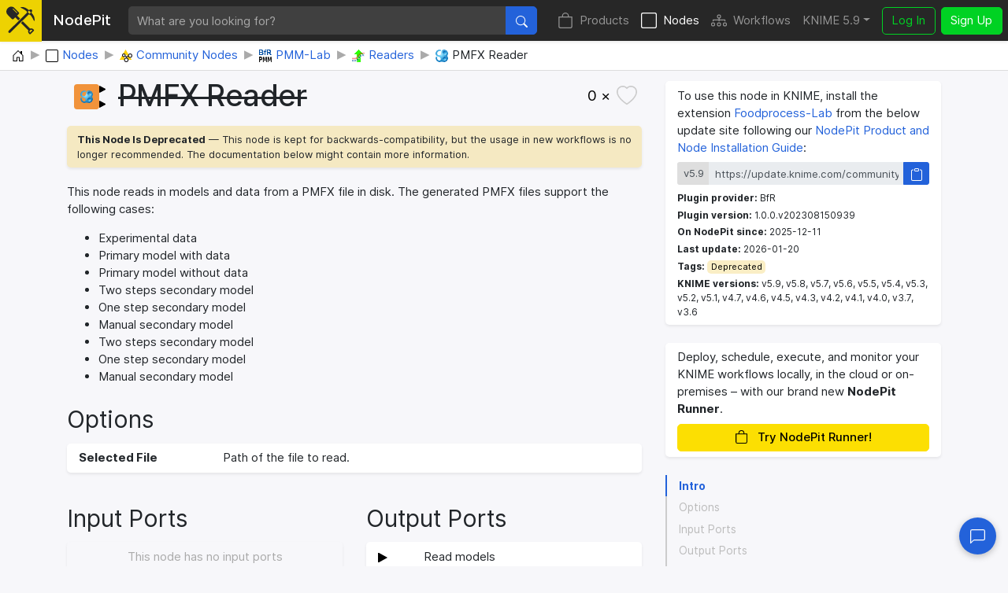

--- FILE ---
content_type: text/html; charset=utf-8
request_url: https://nodepit.com/node/de.bund.bfr.knime.pmm.pmfreader.PMFXReaderNodeFactory
body_size: 11517
content:
<!DOCTYPE html><html lang="en"><head><title>PMFX Reader — NodePit</title><link rel="stylesheet" href="/main.e559aa5f8430b25df749.css"><meta name="viewport" content="width=device-width, initial-scale=1"><meta name="description" content="This node reads in models from a PMFX file."><meta name="keywords" content="node,PMFX Reader,Community Nodes,PMM-Lab,Readers,Node extensions for KNIME Workbench,BfR"><meta property="og:title" content="PMFX Reader — NodePit"><meta property="og:description" content="This node reads in models from a PMFX file."><meta property="og:type" content="website"><meta property="og:url" content="https://nodepit.com/node/de.bund.bfr.knime.pmm.pmfreader.PMFXReaderNodeFactory"><meta property="og:image" content="https://nodepit.com/images/5.9/nodes/de.bund.bfr.knime.pmm.pmfreader.PMFXReaderNodeFactory/og-image.png"><meta property="og:site_name" content="NodePit"><meta name="twitter:card" content="summary"><meta name="twitter:site" content="@NodePit"><meta name="twitter:title" content="PMFX Reader — NodePit"><meta name="twitter:description" content="This node reads in models from a PMFX file."><meta name="twitter:image" content="https://nodepit.com/images/5.9/nodes/de.bund.bfr.knime.pmm.pmfreader.PMFXReaderNodeFactory/og-image.png"><link rel="shortcut icon" href="/favicon.ico"><link rel="apple-touch-icon" sizes="192x192" href="/nodepit-touch-192.dfd8cc9dc97f0f89142f.png"><meta name="apple-mobile-web-app-capable" content="yes"><meta name="apple-mobile-web-app-status-bar-style" content="black"><link rel="manifest" href="/manifest.webmanifest"><meta name="theme-color" content="#fcdf02"><link rel="search" type="application/opensearchdescription+xml" href="/opensearch.xml" title="NodePit search"><link rel="alternate" type="application/rss+xml" title="Changelog: All Products" href="/product/feed.xml"><meta property="og:image:width" content="256"><meta property="og:image:height" content="256"></head><body data-spy="scroll" data-target="#section-nav" data-offset="150"><div id="wrapper"><nav class="navbar navbar-expand-lg navbar-dark fixed-top shadow-sm with-search" id="navbar"><a class="navbar-brand" href="/"><div class="logo" id="loading"><svg width="100%" height="100%" viewBox="0 0 250 245" version="1.1" xmlns="http://www.w3.org/2000/svg" xmlns:xlink="http://www.w3.org/1999/xlink" xml:space="preserve" style="fill-rule:evenodd;clip-rule:evenodd;stroke-linejoin:round;stroke-miterlimit:2;"><g><g><path d="M20.914,214.158l-0.007,-0.007l109.26,-108.464l53.392,-53.697l-1.834,-1.838c-0.614,-0.611 -0.92,-1.222 -0.92,-2.141c0,-0.916 0.306,-1.53 0.92,-2.141l0.916,-0.919c-22.338,-21.419 -54.162,-34.271 -54.468,-34.271c-1.224,-0.613 -1.836,-1.836 -1.836,-3.06c0,-1.224 0.916,-2.449 2.142,-2.754c12.545,-3.06 40.699,-1.53 68.85,25.704l1.53,-1.53c1.224,-1.225 3.06,-1.225 4.285,0l1.529,1.53l2.448,-2.448c2.448,-2.449 5.508,-3.672 8.874,-3.672c3.366,0 6.426,1.223 8.873,3.672c2.45,2.448 3.673,5.507 3.673,8.873c0,3.367 -1.223,6.428 -3.673,8.875l-2.447,2.447l1.53,1.53c0.612,0.614 0.917,1.224 0.917,2.141c0,0.918 -0.305,1.531 -0.917,2.143l-1.225,1.226c27.541,28.152 29.378,56.916 26.011,69.461c-0.305,1.224 -1.53,2.144 -2.754,2.144l-0.307,0c-1.223,0 -2.142,-0.615 -2.753,-1.839c0,-0.305 -12.851,-32.741 -34.884,-55.079l-1.225,1.224c-0.611,0.611 -1.528,0.919 -2.141,0.919c-0.612,0 -1.529,-0.308 -2.142,-0.919l-3.672,-3.366l-53.084,53.084l-14.104,13.827l-95.157,94.948l-0.035,-0.035c-4.296,4.296 -11.271,4.296 -15.567,0c-4.296,-4.295 -4.296,-11.271 0,-15.566l0.002,-0.002Zm180.095,-178.633l16.523,16.525l-12.853,12.851l-16.524,-16.524l12.854,-12.852Z"/><path d="M79.181,95.226l-14.826,14.626c-4.043,4.047 -10.644,4.047 -14.687,0l-37.027,-37.026c-32.384,-31.182 5.024,-85.904 46.244,-69.08c5.085,2.075 9.849,5.219 13.733,9.102l37.025,37.64c3.978,3.977 3.978,10.71 0,14.689l-14.746,14.546l26.657,26.515l-15.666,15.551l-26.707,-26.563Zm-16.462,-76.404c-1.224,-1.223 -3.061,-1.223 -4.285,0c-1.222,1.225 -1.222,3.06 0,4.283l33.048,33.356c0.614,0.613 1.53,0.918 2.144,0.918c0.61,0 1.528,-0.305 2.141,-0.918c1.224,-1.225 1.224,-3.06 0,-4.283l-33.048,-33.356Z" style="fill-rule:nonzero;"/><path d="M210.422,194.629c3.048,-1.343 6.367,-2.108 9.809,-2.108l0.613,0.007l0.611,0.021c6.091,0.278 11.708,2.643 16.101,7.034l5.356,5.356c2.347,2.347 2.347,6.154 0,8.502l-29.685,29.684c-1.128,1.128 -2.657,1.761 -4.251,1.761c-1.595,0 -3.124,-0.634 -4.251,-1.761c0,0 -5.354,-5.355 -5.353,-5.354c-4.69,-4.688 -7.065,-10.764 -7.065,-17.324c0,-3.698 0.754,-7.241 2.25,-10.467l-65.195,-64.843l6.319,-6.305l9.389,-9.204l65.352,65.001Zm9.809,9.916c-3.396,0 -6.523,1.511 -8.965,3.68l-3.395,3.399c-2.383,2.38 -3.54,5.488 -3.54,8.823c0,3.333 1.159,6.439 3.541,8.821l1.105,1.104l21.182,-21.182l-1.103,-1.104c-2.233,-2.232 -5.105,-3.392 -8.203,-3.528l-0.622,-0.013Z"/></g></g></svg>
<div class="spinner spinner-border text-dark" role="status"><span class="sr-only">Loading …</span></div></div><span class="label d-none d-lg-inline mr-sm-4">NodePit</span></a><form class="search-form mr-3" method="get" action="/"><div class="input-group"><input class="form-control form-control no-glow query" id="query" type="text" placeholder="What are you looking for?" name="q" value="" autocomplete="off" accesskey="s" required="required"/><div class="input-group-append"><button class="btn btn-primary" id="search-button" type="submit"><svg xmlns="http://www.w3.org/2000/svg" width="16" height="16" fill="currentColor" class="bi bi-search" viewBox="0 0 16 16">
  <path d="M11.742 10.344a6.5 6.5 0 1 0-1.397 1.398h-.001c.03.04.062.078.098.115l3.85 3.85a1 1 0 0 0 1.415-1.414l-3.85-3.85a1.007 1.007 0 0 0-.115-.1zM12 6.5a5.5 5.5 0 1 1-11 0 5.5 5.5 0 0 1 11 0z"/>
</svg></button></div></div></form><button class="navbar-toggler" id="navbar-button" type="button" data-toggle="collapse" data-target="#navbar-toggler" aria-controls="navbar-toggler" aria-expanded="false" aria-label="Toggle navigation"><span class="navbar-toggler-icon"></span></button><div class="collapse navbar-collapse" id="navbar-toggler"><ul class="navbar-nav ml-auto sections"><li class="nav-item"><a class="nav-link" href="/product" accesskey="p"><span class="icon"><svg xmlns="http://www.w3.org/2000/svg" width="16" height="16" fill="currentColor" class="bi bi-bag" viewBox="0 0 16 16">
  <path d="M8 1a2.5 2.5 0 0 1 2.5 2.5V4h-5v-.5A2.5 2.5 0 0 1 8 1zm3.5 3v-.5a3.5 3.5 0 1 0-7 0V4H1v10a2 2 0 0 0 2 2h10a2 2 0 0 0 2-2V4h-3.5zM2 5h12v9a1 1 0 0 1-1 1H3a1 1 0 0 1-1-1V5z"/>
</svg></span>Products</a></li><li class="nav-item active"><a class="nav-link" href="/category/" accesskey="n"><span class="icon"><svg xmlns="http://www.w3.org/2000/svg" width="16" height="16" fill="currentColor" class="bi bi-square" viewBox="0 0 16 16">
  <path d="M14 1a1 1 0 0 1 1 1v12a1 1 0 0 1-1 1H2a1 1 0 0 1-1-1V2a1 1 0 0 1 1-1h12zM2 0a2 2 0 0 0-2 2v12a2 2 0 0 0 2 2h12a2 2 0 0 0 2-2V2a2 2 0 0 0-2-2H2z"/>
</svg></span>Nodes</a></li><li class="nav-item"><a class="nav-link" href="/server/" accesskey="w"><span class="icon"><svg xmlns="http://www.w3.org/2000/svg" width="16" height="16" fill="currentColor" class="bi bi-diagram-3" viewBox="0 0 16 16">
  <path fill-rule="evenodd" d="M6 3.5A1.5 1.5 0 0 1 7.5 2h1A1.5 1.5 0 0 1 10 3.5v1A1.5 1.5 0 0 1 8.5 6v1H14a.5.5 0 0 1 .5.5v1a.5.5 0 0 1-1 0V8h-5v.5a.5.5 0 0 1-1 0V8h-5v.5a.5.5 0 0 1-1 0v-1A.5.5 0 0 1 2 7h5.5V6A1.5 1.5 0 0 1 6 4.5v-1zM8.5 5a.5.5 0 0 0 .5-.5v-1a.5.5 0 0 0-.5-.5h-1a.5.5 0 0 0-.5.5v1a.5.5 0 0 0 .5.5h1zM0 11.5A1.5 1.5 0 0 1 1.5 10h1A1.5 1.5 0 0 1 4 11.5v1A1.5 1.5 0 0 1 2.5 14h-1A1.5 1.5 0 0 1 0 12.5v-1zm1.5-.5a.5.5 0 0 0-.5.5v1a.5.5 0 0 0 .5.5h1a.5.5 0 0 0 .5-.5v-1a.5.5 0 0 0-.5-.5h-1zm4.5.5A1.5 1.5 0 0 1 7.5 10h1a1.5 1.5 0 0 1 1.5 1.5v1A1.5 1.5 0 0 1 8.5 14h-1A1.5 1.5 0 0 1 6 12.5v-1zm1.5-.5a.5.5 0 0 0-.5.5v1a.5.5 0 0 0 .5.5h1a.5.5 0 0 0 .5-.5v-1a.5.5 0 0 0-.5-.5h-1zm4.5.5a1.5 1.5 0 0 1 1.5-1.5h1a1.5 1.5 0 0 1 1.5 1.5v1a1.5 1.5 0 0 1-1.5 1.5h-1a1.5 1.5 0 0 1-1.5-1.5v-1zm1.5-.5a.5.5 0 0 0-.5.5v1a.5.5 0 0 0 .5.5h1a.5.5 0 0 0 .5-.5v-1a.5.5 0 0 0-.5-.5h-1z"/>
</svg></span>Workflows</a></li></ul><ul class="navbar-nav mr-sm-2 versions"><li class="nav-item dropdown" id="versions"><a class="nav-link dropdown-toggle" href="#" data-toggle="dropdown" aria-haspopup="true" aria-expanded="false" title="Select your KNIME version">KNIME 5.9</a><div class="dropdown-menu dropdown-menu-right" aria-labelledby="versions"><a class="dropdown-item disabled text-muted small">KNIME 5</a><a class="dropdown-item version d-flex justify-content-between align-items-center active" href="#" data-version="5.9">5.9</a><a class="dropdown-item version d-flex justify-content-between align-items-center" href="#" data-version="5.8">5.8<span class="badge badge-pill badge-notification">LTS</span></a><a class="dropdown-item version d-flex justify-content-between align-items-center" href="#" data-version="5.7">5.7</a><a class="dropdown-item version d-flex justify-content-between align-items-center" href="#" data-version="5.6">5.6</a><a class="dropdown-item version d-flex justify-content-between align-items-center" href="#" data-version="5.5">5.5<span class="badge badge-pill badge-notification">LTS</span></a><a class="dropdown-item version d-flex justify-content-between align-items-center" href="#" data-version="5.4">5.4</a><a class="dropdown-item version d-flex justify-content-between align-items-center" href="#" data-version="5.3">5.3</a><a class="dropdown-item version d-flex justify-content-between align-items-center" href="#" data-version="5.2">5.2</a><a class="dropdown-item version d-flex justify-content-between align-items-center" href="#" data-version="5.1">5.1</a><a class="dropdown-item version d-flex justify-content-between align-items-center" href="#" data-version="5.0">5.0</a><div class="dropdown-divider"></div><a class="dropdown-item disabled text-muted small">KNIME 4</a><a class="dropdown-item version d-flex justify-content-between align-items-center" href="#" data-version="4.7">4.7</a><a class="dropdown-item version d-flex justify-content-between align-items-center" href="#" data-version="4.6">4.6</a><a class="dropdown-item version d-flex justify-content-between align-items-center" href="#" data-version="4.5">4.5</a><a class="dropdown-item version d-flex justify-content-between align-items-center" href="#" data-version="4.4">4.4</a><a class="dropdown-item version d-flex justify-content-between align-items-center" href="#" data-version="4.3">4.3</a><a class="dropdown-item version d-flex justify-content-between align-items-center" href="#" data-version="4.2">4.2</a><a class="dropdown-item version d-flex justify-content-between align-items-center" href="#" data-version="4.1">4.1</a><a class="dropdown-item version d-flex justify-content-between align-items-center" href="#" data-version="4.0">4.0</a><div class="dropdown-divider"></div><a class="dropdown-item disabled text-muted small">KNIME 3</a><a class="dropdown-item version d-flex justify-content-between align-items-center" href="#" data-version="3.7">3.7</a><a class="dropdown-item version d-flex justify-content-between align-items-center" href="#" data-version="3.6">3.6</a><div class="dropdown-divider"></div><a class="dropdown-item disabled text-muted small">In Development</a><a class="dropdown-item version d-flex justify-content-between align-items-center" href="#" data-version="5.10">5.10<span class="badge badge-pill badge-notification">Nightly</span></a></div></li></ul><ul class="navbar-nav"><li class="nav-item login-buttons"><a class="btn btn-outline-success mr-2" href="/login">Log In</a><a class="btn btn-success" href="/signup">Sign Up</a></li></ul></div></nav><div id="top"></div><div class="path-crumb bg-white"><nav aria-label="breadcrumb"><ol class="breadcrumb" itemscope="itemscope" itemtype="https://schema.org/BreadcrumbList"><li class="breadcrumb-item" itemprop="itemListElement" itemscope="itemscope" itemtype="https://schema.org/ListItem"><a href="/" itemscope="itemscope" itemtype="https://schema.org/WebPage" itemprop="item" itemid="/"><img class="icon" itemprop="image" src="data:image/svg+xml,%3csvg xmlns='http://www.w3.org/2000/svg' width='16' height='16' fill='currentColor' class='bi bi-house-door' viewBox='0 0 16 16'%3e %3cpath d='M8.354 1.146a.5.5 0 0 0-.708 0l-6 6A.5.5 0 0 0 1.5 7.5v7a.5.5 0 0 0 .5.5h4.5a.5.5 0 0 0 .5-.5v-4h2v4a.5.5 0 0 0 .5.5H14a.5.5 0 0 0 .5-.5v-7a.5.5 0 0 0-.146-.354L13 5.793V2.5a.5.5 0 0 0-.5-.5h-1a.5.5 0 0 0-.5.5v1.293L8.354 1.146zM2.5 14V7.707l5.5-5.5 5.5 5.5V14H10v-4a.5.5 0 0 0-.5-.5h-3a.5.5 0 0 0-.5.5v4H2.5z'/%3e %3c/svg%3e" alt="Home"/><span class="label sr-only" itemprop="name">Home</span></a><meta itemprop="position" content="1"/></li><li class="breadcrumb-item" itemprop="itemListElement" itemscope="itemscope" itemtype="https://schema.org/ListItem"><a href="/category/" itemscope="itemscope" itemtype="https://schema.org/WebPage" itemprop="item" itemid="/category/"><img class="icon" itemprop="image" src="data:image/svg+xml,%3csvg xmlns='http://www.w3.org/2000/svg' width='16' height='16' fill='currentColor' class='bi bi-square' viewBox='0 0 16 16'%3e %3cpath d='M14 1a1 1 0 0 1 1 1v12a1 1 0 0 1-1 1H2a1 1 0 0 1-1-1V2a1 1 0 0 1 1-1h12zM2 0a2 2 0 0 0-2 2v12a2 2 0 0 0 2 2h12a2 2 0 0 0 2-2V2a2 2 0 0 0-2-2H2z'/%3e %3c/svg%3e" alt="Nodes"/><span class="label" itemprop="name">Nodes</span></a><meta itemprop="position" content="2"/></li><li class="breadcrumb-item" itemprop="itemListElement" itemscope="itemscope" itemtype="https://schema.org/ListItem"><a href="/category/community" itemscope="itemscope" itemtype="https://schema.org/WebPage" itemprop="item" itemid="/category/community"><img class="icon" itemprop="image" src="[data-uri]" alt="Community Nodes"/><span class="label" itemprop="name">Community Nodes</span></a><meta itemprop="position" content="3"/></li><li class="breadcrumb-item" itemprop="itemListElement" itemscope="itemscope" itemtype="https://schema.org/ListItem"><a href="/category/community/pmmlab" itemscope="itemscope" itemtype="https://schema.org/WebPage" itemprop="item" itemid="/category/community/pmmlab"><img class="icon" itemprop="image" src="[data-uri]" alt="PMM-Lab"/><span class="label" itemprop="name">PMM-Lab</span></a><meta itemprop="position" content="4"/></li><li class="breadcrumb-item" itemprop="itemListElement" itemscope="itemscope" itemtype="https://schema.org/ListItem"><a href="/category/community/pmmlab/reader" itemscope="itemscope" itemtype="https://schema.org/WebPage" itemprop="item" itemid="/category/community/pmmlab/reader"><img class="icon" itemprop="image" src="[data-uri]" alt="Readers"/><span class="label" itemprop="name">Readers</span></a><meta itemprop="position" content="5"/></li><li class="breadcrumb-item" itemprop="itemListElement" itemscope="itemscope" itemtype="https://schema.org/ListItem"><span href="/node/de.bund.bfr.knime.pmm.pmfreader.PMFXReaderNodeFactory"><img class="icon" itemprop="image" src="[data-uri]" alt="PMFX Reader"/><span class="label" itemprop="name">PMFX Reader</span></span><meta itemprop="position" content="6"/></li></ol></nav></div><div class="container-fluid content with-breadcrumb wide"><div class="row"><div class="col-md-8 col-sm-12"><div class="details"><div class="alert alert-danger collapse" role="alert"><div class="msg"></div></div><div class="alert alert-info collapse" role="alert"><div class="msg"></div></div><div class="alert alert-success collapse" role="alert"><div class="msg"></div></div><div class="top"><a class="prevent-click" href="https://nodepit.com/node/de.bund.bfr.knime.pmm.pmfreader.PMFXReaderNodeFactory" draggable="true"><div class="node-image" style="width:50px;height:32px"><svg xmlns="http://www.w3.org/2000/svg" xmlns:xlink="http://www.w3.org/1999/xlink" width="100%" height="100%" viewBox="0 0 100 64" style="font-family: Helvetica Neue,Helvetica,Arial,sans-serif; font-size: 20px;">
<polygon points="83,5 98,13 83,21" fill="#000000" stroke="#000000" stroke-width="2" />
<polygon points="83,43 98,51 83,59" fill="#000000" stroke="#000000" stroke-width="2" />
<path d="M26,0 h48 a8,8 0 0 1 8,8 v48 a8,8 0 0 1 -8,8 h-48 a8,8 0 0 1 -8,-8 v-48 a8,8 0 0 1 8,-8 z" fill="#F1933B" />
<image xlink:href="[data-uri]" x="34" y="16" width="32px" height="32px" />
</svg></div></a><h1><del>PMFX Reader</del></h1><button class="bookmark" id="bookmark" data-id="de.bund.bfr.knime.pmm.pmfreader.PMFXReaderNodeFactory" data-type="node"><span class="wrap"><span class="count">0 ×</span><span class="fill"><svg xmlns="http://www.w3.org/2000/svg" width="16" height="16" fill="currentColor" class="bi bi-heart-fill" viewBox="0 0 16 16">
  <path fill-rule="evenodd" d="M8 1.314C12.438-3.248 23.534 4.735 8 15-7.534 4.736 3.562-3.248 8 1.314z"/>
</svg></span><span class="outline"><svg xmlns="http://www.w3.org/2000/svg" width="16" height="16" fill="currentColor" class="bi bi-heart" viewBox="0 0 16 16">
  <path d="m8 2.748-.717-.737C5.6.281 2.514.878 1.4 3.053c-.523 1.023-.641 2.5.314 4.385.92 1.815 2.834 3.989 6.286 6.357 3.452-2.368 5.365-4.542 6.286-6.357.955-1.886.838-3.362.314-4.385C13.486.878 10.4.28 8.717 2.01L8 2.748zM8 15C-7.333 4.868 3.279-3.04 7.824 1.143c.06.055.119.112.176.171a3.12 3.12 0 0 1 .176-.17C12.72-3.042 23.333 4.867 8 15z"/>
</svg></span></span></button></div><div class="deprecated"><div class="info"><strong>This Node Is Deprecated</strong> — This node is kept for backwards-compatibility, but the usage in new workflows is no longer recommended. The documentation below might contain more information.</div></div><p class="intro">This node reads in models and data from a PMFX file in disk. The
			generated PMFX files support the following cases:
			<ul>
				<li>Experimental data</li>
				<li>Primary model with data</li>
				<li>Primary model without data</li>
				<li>Two steps secondary model</li>
				<li>One step secondary model</li>
				<li>Manual secondary model</li>
				<li>Two steps secondary model</li>
				<li>One step secondary model</li>
				<li>Manual secondary model</li>
			</ul></p><h2 class="heading"><a class="anchor-target" id="options"></a><a class="anchor" href="#options"><svg xmlns="http://www.w3.org/2000/svg" width="16" height="16" fill="currentColor" class="bi bi-link-45deg" viewBox="0 0 16 16">
  <path d="M4.715 6.542 3.343 7.914a3 3 0 1 0 4.243 4.243l1.828-1.829A3 3 0 0 0 8.586 5.5L8 6.086a1.002 1.002 0 0 0-.154.199 2 2 0 0 1 .861 3.337L6.88 11.45a2 2 0 1 1-2.83-2.83l.793-.792a4.018 4.018 0 0 1-.128-1.287z"/>
  <path d="M6.586 4.672A3 3 0 0 0 7.414 9.5l.775-.776a2 2 0 0 1-.896-3.346L9.12 3.55a2 2 0 1 1 2.83 2.83l-.793.792c.112.42.155.855.128 1.287l1.372-1.372a3 3 0 1 0-4.243-4.243L6.586 4.672z"/>
</svg></a>Options</h2><dl class="row options"><dt class="col-sm-3">Selected File
</dt><dd class="col-sm-9">Path of the file to read.</dd></dl><div class="row"><div class="col-6"><h2 class="heading"><a class="anchor-target" id="input-ports"></a><a class="anchor" href="#input-ports"><svg xmlns="http://www.w3.org/2000/svg" width="16" height="16" fill="currentColor" class="bi bi-link-45deg" viewBox="0 0 16 16">
  <path d="M4.715 6.542 3.343 7.914a3 3 0 1 0 4.243 4.243l1.828-1.829A3 3 0 0 0 8.586 5.5L8 6.086a1.002 1.002 0 0 0-.154.199 2 2 0 0 1 .861 3.337L6.88 11.45a2 2 0 1 1-2.83-2.83l.793-.792a4.018 4.018 0 0 1-.128-1.287z"/>
  <path d="M6.586 4.672A3 3 0 0 0 7.414 9.5l.775-.776a2 2 0 0 1-.896-3.346L9.12 3.55a2 2 0 1 1 2.83 2.83l-.793.792c.112.42.155.855.128 1.287l1.372-1.372a3 3 0 1 0-4.243-4.243L6.586 4.672z"/>
</svg></a>Input Ports</h2><dl class="row ports"><dd class="no-items">This node has no input ports</dd></dl></div><div class="col-6"><h2 class="heading"><a class="anchor-target" id="output-ports"></a><a class="anchor" href="#output-ports"><svg xmlns="http://www.w3.org/2000/svg" width="16" height="16" fill="currentColor" class="bi bi-link-45deg" viewBox="0 0 16 16">
  <path d="M4.715 6.542 3.343 7.914a3 3 0 1 0 4.243 4.243l1.828-1.829A3 3 0 0 0 8.586 5.5L8 6.086a1.002 1.002 0 0 0-.154.199 2 2 0 0 1 .861 3.337L6.88 11.45a2 2 0 1 1-2.83-2.83l.793-.792a4.018 4.018 0 0 1-.128-1.287z"/>
  <path d="M6.586 4.672A3 3 0 0 0 7.414 9.5l.775-.776a2 2 0 0 1-.896-3.346L9.12 3.55a2 2 0 1 1 2.83 2.83l-.793.792c.112.42.155.855.128 1.287l1.372-1.372a3 3 0 1 0-4.243-4.243L6.586 4.672z"/>
</svg></a>Output Ports</h2><dl class="row ports"><dt class="col-sm-2"><abbr title="Port 0: Models"><a href="/port/org.knime.core.node.BufferedDataTable"><img src="data:image/svg+xml,%3csvg xmlns='http://www.w3.org/2000/svg' xmlns:xlink='http://www.w3.org/1999/xlink' width='12' height='12' viewBox='0 0 12 12'%3e%3cpolygon points='1%2c1 10%2c6 1%2c11' fill='black' stroke='black' stroke-width='2' /%3e%3c/svg%3e" alt="Icon"/></a></abbr></dt><dd class="col-sm-10">Read models</dd><dt class="col-sm-2"><abbr title="Port 1: Metadata"><a href="/port/org.knime.core.node.BufferedDataTable"><img src="data:image/svg+xml,%3csvg xmlns='http://www.w3.org/2000/svg' xmlns:xlink='http://www.w3.org/1999/xlink' width='12' height='12' viewBox='0 0 12 12'%3e%3cpolygon points='1%2c1 10%2c6 1%2c11' fill='black' stroke='black' stroke-width='2' /%3e%3c/svg%3e" alt="Icon"/></a></abbr></dt><dd class="col-sm-10">Models metadata</dd></dl></div></div><div class="row"><div class="col-6"><h2 class="heading"><a class="anchor-target" id="predecessors"></a><a class="anchor" href="#predecessors"><svg xmlns="http://www.w3.org/2000/svg" width="16" height="16" fill="currentColor" class="bi bi-link-45deg" viewBox="0 0 16 16">
  <path d="M4.715 6.542 3.343 7.914a3 3 0 1 0 4.243 4.243l1.828-1.829A3 3 0 0 0 8.586 5.5L8 6.086a1.002 1.002 0 0 0-.154.199 2 2 0 0 1 .861 3.337L6.88 11.45a2 2 0 1 1-2.83-2.83l.793-.792a4.018 4.018 0 0 1-.128-1.287z"/>
  <path d="M6.586 4.672A3 3 0 0 0 7.414 9.5l.775-.776a2 2 0 0 1-.896-3.346L9.12 3.55a2 2 0 1 1 2.83 2.83l-.793.792c.112.42.155.855.128 1.287l1.372-1.372a3 3 0 1 0-4.243-4.243L6.586 4.672z"/>
</svg></a>Popular Predecessors</h2><ul class="list-unstyled node-list nodes" id="list-predecessors"><li class="no-items">No recommendations found</li></ul></div><div class="col-6"><h2 class="heading"><a class="anchor-target" id="successors"></a><a class="anchor" href="#successors"><svg xmlns="http://www.w3.org/2000/svg" width="16" height="16" fill="currentColor" class="bi bi-link-45deg" viewBox="0 0 16 16">
  <path d="M4.715 6.542 3.343 7.914a3 3 0 1 0 4.243 4.243l1.828-1.829A3 3 0 0 0 8.586 5.5L8 6.086a1.002 1.002 0 0 0-.154.199 2 2 0 0 1 .861 3.337L6.88 11.45a2 2 0 1 1-2.83-2.83l.793-.792a4.018 4.018 0 0 1-.128-1.287z"/>
  <path d="M6.586 4.672A3 3 0 0 0 7.414 9.5l.775-.776a2 2 0 0 1-.896-3.346L9.12 3.55a2 2 0 1 1 2.83 2.83l-.793.792c.112.42.155.855.128 1.287l1.372-1.372a3 3 0 1 0-4.243-4.243L6.586 4.672z"/>
</svg></a>Popular Successors</h2><ul class="list-unstyled node-list recommendations" id="list-successors"><li><div class="bar" style="width: 100%"></div><a class="bar-content" href="/node/de.bund.bfr.knime.pmm.predictorview.PredictorViewNodeFactory"><span class="icon node-icon" title="Visualizer" style="background-color: #4BA1BF;"><span class="img" style="background-image: url([data-uri]);"></span></span><span class="label text-truncate">Predictor View</span><small title="Absolute count: 2 x">100 %</small></a></li></ul></div></div><h2 class="heading"><a class="anchor-target" id="views"></a><a class="anchor" href="#views"><svg xmlns="http://www.w3.org/2000/svg" width="16" height="16" fill="currentColor" class="bi bi-link-45deg" viewBox="0 0 16 16">
  <path d="M4.715 6.542 3.343 7.914a3 3 0 1 0 4.243 4.243l1.828-1.829A3 3 0 0 0 8.586 5.5L8 6.086a1.002 1.002 0 0 0-.154.199 2 2 0 0 1 .861 3.337L6.88 11.45a2 2 0 1 1-2.83-2.83l.793-.792a4.018 4.018 0 0 1-.128-1.287z"/>
  <path d="M6.586 4.672A3 3 0 0 0 7.414 9.5l.775-.776a2 2 0 0 1-.896-3.346L9.12 3.55a2 2 0 1 1 2.83 2.83l-.793.792c.112.42.155.855.128 1.287l1.372-1.372a3 3 0 1 0-4.243-4.243L6.586 4.672z"/>
</svg></a>Views</h2><dl class="row views"><dd class="no-items">This node has no views</dd></dl><h2 class="heading"><a class="anchor-target" id="workflows"></a><a class="anchor" href="#workflows"><svg xmlns="http://www.w3.org/2000/svg" width="16" height="16" fill="currentColor" class="bi bi-link-45deg" viewBox="0 0 16 16">
  <path d="M4.715 6.542 3.343 7.914a3 3 0 1 0 4.243 4.243l1.828-1.829A3 3 0 0 0 8.586 5.5L8 6.086a1.002 1.002 0 0 0-.154.199 2 2 0 0 1 .861 3.337L6.88 11.45a2 2 0 1 1-2.83-2.83l.793-.792a4.018 4.018 0 0 1-.128-1.287z"/>
  <path d="M6.586 4.672A3 3 0 0 0 7.414 9.5l.775-.776a2 2 0 0 1-.896-3.346L9.12 3.55a2 2 0 1 1 2.83 2.83l-.793.792c.112.42.155.855.128 1.287l1.372-1.372a3 3 0 1 0-4.243-4.243L6.586 4.672z"/>
</svg></a>Workflows</h2><ul class="workflows" id="used-workflows"><li class="no-items">No workflows found</li></ul><h2 class="heading"><a class="anchor-target" id="links"></a><a class="anchor" href="#links"><svg xmlns="http://www.w3.org/2000/svg" width="16" height="16" fill="currentColor" class="bi bi-link-45deg" viewBox="0 0 16 16">
  <path d="M4.715 6.542 3.343 7.914a3 3 0 1 0 4.243 4.243l1.828-1.829A3 3 0 0 0 8.586 5.5L8 6.086a1.002 1.002 0 0 0-.154.199 2 2 0 0 1 .861 3.337L6.88 11.45a2 2 0 1 1-2.83-2.83l.793-.792a4.018 4.018 0 0 1-.128-1.287z"/>
  <path d="M6.586 4.672A3 3 0 0 0 7.414 9.5l.775-.776a2 2 0 0 1-.896-3.346L9.12 3.55a2 2 0 1 1 2.83 2.83l-.793.792c.112.42.155.855.128 1.287l1.372-1.372a3 3 0 1 0-4.243-4.243L6.586 4.672z"/>
</svg></a>Links</h2><ul class="links" id="link-list"><li class="no-items">No links available</li></ul><h2 class="heading"><a class="anchor-target" id="developers"></a><a class="anchor" href="#developers"><svg xmlns="http://www.w3.org/2000/svg" width="16" height="16" fill="currentColor" class="bi bi-link-45deg" viewBox="0 0 16 16">
  <path d="M4.715 6.542 3.343 7.914a3 3 0 1 0 4.243 4.243l1.828-1.829A3 3 0 0 0 8.586 5.5L8 6.086a1.002 1.002 0 0 0-.154.199 2 2 0 0 1 .861 3.337L6.88 11.45a2 2 0 1 1-2.83-2.83l.793-.792a4.018 4.018 0 0 1-.128-1.287z"/>
  <path d="M6.586 4.672A3 3 0 0 0 7.414 9.5l.775-.776a2 2 0 0 1-.896-3.346L9.12 3.55a2 2 0 1 1 2.83 2.83l-.793.792c.112.42.155.855.128 1.287l1.372-1.372a3 3 0 1 0-4.243-4.243L6.586 4.672z"/>
</svg></a>Developers</h2><div class="developers" id="devInfo"><p>You want to see the source code for this node? Click the following button and we’ll use our super-powers to find it for you.</p><div class="button"><button class="btn btn-primary" id="showDevInfo" type="button" data-id="de.bund.bfr.knime.pmm.pmfreader.PMFXReaderNodeFactory"><svg xmlns="http://www.w3.org/2000/svg" width="16" height="16" fill="currentColor" class="bi bi-github" viewBox="0 0 16 16">
  <path d="M8 0C3.58 0 0 3.58 0 8c0 3.54 2.29 6.53 5.47 7.59.4.07.55-.17.55-.38 0-.19-.01-.82-.01-1.49-2.01.37-2.53-.49-2.69-.94-.09-.23-.48-.94-.82-1.13-.28-.15-.68-.52-.01-.53.63-.01 1.08.58 1.23.82.72 1.21 1.87.87 2.33.66.07-.52.28-.87.51-1.07-1.78-.2-3.64-.89-3.64-3.95 0-.87.31-1.59.82-2.15-.08-.2-.36-1.02.08-2.12 0 0 .67-.21 2.2.82.64-.18 1.32-.27 2-.27.68 0 1.36.09 2 .27 1.53-1.04 2.2-.82 2.2-.82.44 1.1.16 1.92.08 2.12.51.56.82 1.27.82 2.15 0 3.07-1.87 3.75-3.65 3.95.29.25.54.73.54 1.48 0 1.07-.01 1.93-.01 2.2 0 .21.15.46.55.38A8.012 8.012 0 0 0 16 8c0-4.42-3.58-8-8-8z"/>
</svg> Find Source</button></div></div></div></div><div class="sidebar col-md-4 col-sm-12"><div class="d-block d-md-none"><h2 class="heading"><a class="anchor-target" id="installation"></a><a class="anchor" href="#installation"><svg xmlns="http://www.w3.org/2000/svg" width="16" height="16" fill="currentColor" class="bi bi-link-45deg" viewBox="0 0 16 16">
  <path d="M4.715 6.542 3.343 7.914a3 3 0 1 0 4.243 4.243l1.828-1.829A3 3 0 0 0 8.586 5.5L8 6.086a1.002 1.002 0 0 0-.154.199 2 2 0 0 1 .861 3.337L6.88 11.45a2 2 0 1 1-2.83-2.83l.793-.792a4.018 4.018 0 0 1-.128-1.287z"/>
  <path d="M6.586 4.672A3 3 0 0 0 7.414 9.5l.775-.776a2 2 0 0 1-.896-3.346L9.12 3.55a2 2 0 1 1 2.83 2.83l-.793.792c.112.42.155.855.128 1.287l1.372-1.372a3 3 0 1 0-4.243-4.243L6.586 4.672z"/>
</svg></a>Installation</h2></div><div class="install"><div class="body"><p>To use this node in KNIME, install the
extension
<a href="/iu/de.bund.bfr.knime.foodprocess.feature.feature.group">Foodprocess-Lab</a>
from the below update site
following our
<a href="/node-installation-guide">NodePit Product and Node Installation Guide</a>:</p><div class="input-group input-group-sm update-site"><div class="input-group-prepend"><div class="input-group-text">v5.9</div></div><input class="form-control url" type="text" value="https://update.knime.com/community-contributions/5.9" readonly="readonly"/><div class="input-group-append"><button class="btn btn-primary copy-url" type="button"><svg xmlns="http://www.w3.org/2000/svg" width="16" height="16" fill="currentColor" class="bi bi-clipboard" viewBox="0 0 16 16">
  <path d="M4 1.5H3a2 2 0 0 0-2 2V14a2 2 0 0 0 2 2h10a2 2 0 0 0 2-2V3.5a2 2 0 0 0-2-2h-1v1h1a1 1 0 0 1 1 1V14a1 1 0 0 1-1 1H3a1 1 0 0 1-1-1V3.5a1 1 0 0 1 1-1h1v-1z"/>
  <path d="M9.5 1a.5.5 0 0 1 .5.5v1a.5.5 0 0 1-.5.5h-3a.5.5 0 0 1-.5-.5v-1a.5.5 0 0 1 .5-.5h3zm-3-1A1.5 1.5 0 0 0 5 1.5v1A1.5 1.5 0 0 0 6.5 4h3A1.5 1.5 0 0 0 11 2.5v-1A1.5 1.5 0 0 0 9.5 0h-3z"/>
</svg></button></div></div><div class="facts"><div><strong>Plugin provider:</strong> BfR</div><div><strong>Plugin version:</strong> 1.0.0.v202308150939</div><div><strong>On NodePit since:</strong> 2025-12-11</div><div><strong>Last update:</strong> 2026-01-20</div><div><strong>Tags: </strong><span class="badge info-badge badge-light badge-deprecated">Deprecated</span></div><div><strong>KNIME versions: </strong> v5.9, v5.8, v5.7, v5.6, v5.5, v5.4, v5.3, v5.2, v5.1, v4.7, v4.6, v4.5, v4.3, v4.2, v4.1, v4.0, v3.7, v3.6</div></div></div></div><div class="install d-none d-md-block"><div class="body"><p>Deploy, schedule, execute, and monitor your KNIME workflows locally, in the cloud
or on-premises – with our brand new <strong>NodePit Runner</strong>.</p><a class="btn btn-primary btn-block cta-button" href="/product/runner" data-track-click="nodepit-runner-cta"><svg xmlns="http://www.w3.org/2000/svg" width="16" height="16" fill="currentColor" class="bi bi-bag" viewBox="0 0 16 16">
  <path d="M8 1a2.5 2.5 0 0 1 2.5 2.5V4h-5v-.5A2.5 2.5 0 0 1 8 1zm3.5 3v-.5a3.5 3.5 0 1 0-7 0V4H1v10a2 2 0 0 0 2 2h10a2 2 0 0 0 2-2V4h-3.5zM2 5h12v9a1 1 0 0 1-1 1H3a1 1 0 0 1-1-1V5z"/>
</svg><span class="ml-1">Try NodePit Runner!</span></a></div></div><nav class="section-nav" id="section-nav"><a class="nav-link" href="#top">Intro</a><a class="nav-link" href="#options">Options</a><a class="nav-link" href="#input-ports">Input Ports</a><a class="nav-link" href="#output-ports">Output Ports</a><a class="nav-link" href="#predecessors">Popular Predecessors</a><a class="nav-link" href="#successors">Popular Successors</a><a class="nav-link" href="#views">Views</a><a class="nav-link" href="#workflows">Workflows</a><a class="nav-link" href="#links">Links</a><a class="nav-link" href="#developers">Developers</a></nav></div></div></div><a id="feedback-button" href="/feedback?url=https://nodepit.com/node/de.bund.bfr.knime.pmm.pmfreader.PMFXReaderNodeFactory" rel="nofollow"><svg xmlns="http://www.w3.org/2000/svg" width="16" height="16" fill="currentColor" class="bi bi-chat-left" viewBox="0 0 16 16">
  <path d="M14 1a1 1 0 0 1 1 1v8a1 1 0 0 1-1 1H4.414A2 2 0 0 0 3 11.586l-2 2V2a1 1 0 0 1 1-1h12zM2 0a2 2 0 0 0-2 2v12.793a.5.5 0 0 0 .854.353l2.853-2.853A1 1 0 0 1 4.414 12H14a2 2 0 0 0 2-2V2a2 2 0 0 0-2-2H2z"/>
</svg></a><footer><div class="container-fluid"><div class="row"><div class="col-md-6"><div class="text-muted small"><p><b>NodePit</b> is the world’s first and most comprehensive search engine that allows you
to easily search, find and install KNIME nodes and workflows. Explore the KNIME community’s
variety.</p><p><a href="/de/imprint">Impressum</a> / <a href="/en/imprint">Imprint</a><br />
<a href="/de/privacy">Datenschutzerklärung</a> / <a href="/en/privacy">Privacy Policy</a></p></div></div><div class="col-md-6"><div class="text-muted small clearfix"><p><b>Thank you</b> to the following supporters — without them, NodePit would not be possible!</p><div><div class="sponsor"><a href="https://www.cloudandheat.com" target="_blank" rel="noreferrer" title="Cloud&amp;Heat"><img src="/cloudandheat-new-rotated-opt.585d8f087d90225d4a82.svg" alt=""></a></div><div class="sponsor"><a href="https://seleniumnodes.com" target="_blank" rel="noreferrer" title="Selenium Nodes"><img src="/selenium-nodes-horizontal-black-300x100.9cc1659dd5af53ddf551.svg" alt=""></a></div></div></div><div class="text-muted small"><strong>Legal info:</strong> The KNIME® trademark is registered in the United States and Germany by the<a href="https://www.knime.com/trademark-information" target="_blank" rel="noreferrer nofollow"> KNIME GmbH</a>. NodePit is not affiliated with KNIME®.</div></div></div></div></footer></div><script id="ackee-config" type="application/json">{"server":"https://ackee.nodepit.com","domainId":"e95ea213-4382-4c2e-b4cf-f327f29d611b","events":{"click":"41bd319b-8ca5-4dd2-9da6-6d819d103033","select-suggestion":"43a45e5e-890d-49d2-8a9a-4e60479cd8d3","paginate":"87a8da78-50e3-412e-933c-a407752ae832","switch-version":"bd8e0068-daea-40e0-babe-9c58465bdcab"}}</script><script src="/main.e559aa5f8430b25df749.js"></script></body></html>

--- FILE ---
content_type: image/svg+xml
request_url: https://nodepit.com/selenium-nodes-horizontal-black-300x100.9cc1659dd5af53ddf551.svg
body_size: 3470
content:
<?xml version="1.0" encoding="utf-8"?>
<!-- Generator: Adobe Illustrator 16.0.4, SVG Export Plug-In . SVG Version: 6.00 Build 0)  -->
<!DOCTYPE svg PUBLIC "-//W3C//DTD SVG 1.1//EN" "http://www.w3.org/Graphics/SVG/1.1/DTD/svg11.dtd">
<svg version="1.1" id="Ebene_1" xmlns="http://www.w3.org/2000/svg" xmlns:xlink="http://www.w3.org/1999/xlink" x="0px" y="0px"
	 width="100%" height="100%" viewBox="0 0 300 100" enable-background="new 0 0 300 100" xml:space="preserve" preserveAspectRatio="xMinYMax meet">
<g>
	<path d="M23.461,95.311L23.461,95.311c0-3.735,3.026-6.76,6.76-6.76h9.637c3.733,0,6.762,3.024,6.762,6.76l0,0H23.461z"/>
	<path d="M71.847,11.733c0.087-2.01-0.61-3.938-1.967-5.43c-1.362-1.503-3.23-2.384-5.259-2.482L36.237,2.457
		c-4.208-0.205-7.729,3.024-7.956,7.182l-0.858,5.55l-0.011,0.087c-0.097,2.029,0.602,3.972,1.967,5.476
		c1.367,1.502,3.234,2.382,5.263,2.482l29.57,1.422c0.127,0.006,0.251,0.011,0.372,0.011l0,0c4.061,0,7.392-3.179,7.587-7.236
		l0.003-0.045L71.847,11.733z M46.514,13.649c-0.157,3.268-2.933,5.788-6.203,5.632c-3.268-0.158-5.792-2.934-5.634-6.201
		c0.156-3.271,2.935-5.793,6.206-5.636C44.152,7.602,46.672,10.377,46.514,13.649z M64.854,14.531
		c-0.155,3.269-2.938,5.789-6.202,5.632c-3.27-0.157-5.793-2.933-5.637-6.202c0.157-3.269,2.938-5.792,6.206-5.634
		C62.489,8.483,65.011,11.26,64.854,14.531z"/>
	<path d="M61.185,49.854c-1.314,0-2.359,0.413-3.195,1.263c-0.767,0.833-1.218,2.08-1.337,3.702h9.07
		c-0.097-1.621-0.548-2.867-1.346-3.707C63.544,50.267,62.5,49.854,61.185,49.854z"/>
	<path d="M94.17,50.696l-0.678-13.972c0.238-4.164-2.945-7.754-7.111-8.016l-5.482-0.276l0.144,3.993h-2.759
		c-0.819-3.304-3.806-5.762-7.358-5.771l-44.194-2l-0.038-0.001c-4.184,0-7.588,3.396-7.601,7.579l-0.011,0.192h-2.208l0.353-3.554
		l-5.489-0.07c-4.176,0-7.576,3.385-7.602,7.554L2.586,50.258l5.864,0.409l-5.762,0.917l1.792,15.3l0.015,0.092
		c0.549,2.365,2.168,4.25,4.262,5.206l0.428,2.716c-0.3,0.213-0.59,0.451-0.861,0.72c-2.641,2.634-2.647,6.927-0.028,9.551
		c0.034,0.036,0.069,0.069,0.107,0.102l0.56-0.63l0.582-0.607l-0.043-0.036c-1.978-1.983-1.973-5.209,0.01-7.188
		c1.987-1.979,5.214-1.973,7.194,0.008c0.617,0.623,1.055,1.369,1.292,2.223l1.621-0.457c-0.315-1.117-0.911-2.139-1.722-2.953
		c-0.782-0.782-1.71-1.326-2.695-1.647l-0.246-1.567l2.947-0.487l-2.8-21.649l1.167-11.763h2.473l-1.045,18.845l2.063,15.949
		l-1.698,0.276c0.355,0.261,0.695,0.55,1.011,0.868c1.013,1.016,1.756,2.285,2.147,3.679l0.352,1.252h4.997v8.336
		c1.104-0.534,2.343-0.835,3.649-0.835h9.637c1.31,0,2.551,0.303,3.656,0.837v-8.338h10.258v8.338
		c1.105-0.534,2.347-0.837,3.654-0.837h9.639c1.307,0,2.543,0.301,3.65,0.835v-8.336h5.69l0.136-0.562
		c0.337-1.405,1.03-2.704,2.008-3.761c0.302-0.33,0.632-0.629,0.978-0.902l-1.706-0.215l1.762-19.376l-0.849-16.054h2.53
		L81.682,50.1l-0.021-0.002l-2.036,22.396l2.962,0.374l-0.189,1.577c-0.972,0.358-1.877,0.936-2.627,1.746
		c-0.782,0.845-1.341,1.889-1.611,3.019l1.639,0.393c0.207-0.859,0.614-1.622,1.209-2.267c1.901-2.056,5.127-2.186,7.183-0.281
		c2.06,1.903,2.188,5.125,0.284,7.182l-0.04,0.036l0.604,0.59l0.585,0.607c0.036-0.036,0.069-0.069,0.103-0.107
		c2.516-2.719,2.348-7.01-0.393-9.543c-0.277-0.26-0.575-0.483-0.888-0.686l0.326-2.731c2.058-1.033,3.604-2.979,4.062-5.364
		l0.013-0.094l1.209-15.354l-7.003-0.844L94.17,50.696z M37.032,69.534H37.03h-0.002c-4.793,0-8.971-1.54-12.421-4.586l-0.203-0.178
		l3.541-4.194l0.212,0.18c2.487,2.116,5.494,3.203,8.932,3.232c4.019-0.058,6.001-1.479,6.057-4.337
		c0.03-2.334-1.262-3.7-3.949-4.176c-1.281-0.18-2.711-0.388-4.236-0.613c-2.813-0.478-4.984-1.571-6.456-3.249
		c-1.52-1.727-2.29-3.852-2.29-6.318c0-2.957,0.967-5.378,2.876-7.198c1.842-1.797,4.484-2.725,7.853-2.757
		c4.034,0.091,7.583,1.261,10.56,3.474l0.211,0.156l-3.005,4.574l-0.233-0.159c-2.349-1.599-4.97-2.44-7.791-2.499
		c-1.42,0-2.622,0.37-3.564,1.1c-0.979,0.756-1.472,1.86-1.499,3.375c0,0.887,0.327,1.671,1.006,2.396
		c0.674,0.74,1.784,1.263,3.3,1.552c0.869,0.149,2.077,0.324,3.591,0.52c3.066,0.434,5.368,1.591,6.846,3.442
		c1.455,1.814,2.193,3.95,2.193,6.352C48.39,66.11,44.514,69.442,37.032,69.534z M70.867,59.274H56.641
		c0.05,1.668,0.549,2.958,1.492,3.835c0.931,0.948,2.168,1.422,3.68,1.422c1.777,0,3.393-0.74,4.796-2.206l0.185-0.191l3.731,3.29
		l-0.189,0.208c-2.344,2.59-5.143,3.903-8.313,3.903l-0.113-0.001c-1.222,0-2.436-0.186-3.599-0.556
		c-0.589-0.202-1.166-0.479-1.722-0.817c-0.583-0.295-1.14-0.664-1.65-1.099c-1-0.908-1.817-2.183-2.429-3.788
		c-0.669-1.53-1.009-3.552-1.009-6.003c0-2.351,0.296-4.338,0.876-5.906c0.581-1.603,1.34-2.888,2.259-3.82
		c0.934-0.95,1.997-1.644,3.157-2.064c1.138-0.419,2.282-0.631,3.393-0.631c2.672,0.031,4.964,0.952,6.81,2.734
		c1.876,1.816,2.843,4.343,2.873,7.508V59.274z"/>
	<path d="M67.064,88.551h-9.639c-3.733,0-6.762,3.024-6.762,6.76h23.162C73.826,91.575,70.796,88.551,67.064,88.551z"/>
</g>
<g>
	<path d="M121.36,33.072h-3.443v-0.776c0-1.587-0.675-2.905-2.433-2.905c-1.891,0-2.328,1.519-2.328,3.106
		c0,1.858,0.169,2.5,1.957,3.208l2.635,1.047c3.038,1.148,3.612,3.072,3.612,6.584c0,4.051-1.486,7.057-5.942,7.057
		c-3.343,0-5.875-2.466-5.875-5.707v-1.283h3.444v1.082c0,1.248,0.676,2.463,2.431,2.463c2.33,0,2.499-1.383,2.499-3.579
		c0-2.566-0.304-2.971-1.992-3.646l-2.465-1.014c-2.973-1.215-3.749-3.173-3.749-6.179c0-3.646,1.96-6.583,5.909-6.583
		c3.443,0,5.74,2.769,5.74,5.435V33.072z"/>
	<path d="M124.263,26.15h10.268v3.241h-6.823v7.058h5.944v3.241h-5.944v7.057h6.823v3.444h-10.268V26.15z"/>
	<path d="M137.092,26.15h3.441v20.597h6.822v3.444h-10.264V26.15z"/>
	<path d="M149.921,26.15h10.266v3.241h-6.82v7.058h5.943v3.241h-5.943v7.057h6.82v3.444h-10.266V26.15z"/>
	<path d="M162.617,26.15h3.306l5.201,14.485h0.067V26.15h3.443v24.041h-3.239l-5.27-14.451h-0.067v14.451h-3.441V26.15z"/>
	<path d="M178.18,26.15h3.442v24.041h-3.442V26.15z"/>
	<path d="M196.445,44.788c0,3.141-2.5,5.606-5.569,5.606c-3.074,0-5.575-2.466-5.575-5.606V26.15h3.445v18.3
		c0,1.689,0.912,2.499,2.13,2.499c1.213,0,2.126-0.809,2.126-2.499v-18.3h3.443V44.788z"/>
	<path d="M200.023,26.15h3.307l4.425,12.729h0.067l4.389-12.729h3.343v24.041h-3.444V35.57h-0.067l-3.409,10.332h-1.726
		l-3.373-10.332h-0.066v14.621h-3.444V26.15z"/>
	<path d="M225.612,26.15h3.308l5.2,14.485h0.073V26.15h3.44v24.041h-3.24l-5.269-14.451h-0.066v14.451h-3.446V26.15z"/>
	<path d="M240.873,31.822c0-3.917,2.971-5.874,5.773-5.874s5.775,1.957,5.775,5.874v12.696c0,3.917-2.973,5.876-5.775,5.876
		s-5.773-1.959-5.773-5.876V31.822z M244.32,44.518c0,1.655,1.076,2.431,2.326,2.431c1.252,0,2.331-0.776,2.331-2.431V31.822
		c0-1.653-1.079-2.431-2.331-2.431c-1.25,0-2.326,0.777-2.326,2.431V44.518z"/>
	<path d="M255.798,26.15h5.097c3.883,0,6.043,2.33,6.043,6.213v11.243c0,4.457-2.295,6.584-6.348,6.584h-4.792V26.15z
		 M259.239,46.949h1.587c1.924,0,2.667-0.945,2.667-3.005V32.363c0-1.891-0.64-2.972-2.667-2.972h-1.587V46.949z"/>
	<path d="M270.517,26.15h10.264v3.241h-6.818v7.058h5.941v3.241h-5.941v7.057h6.818v3.444h-10.264V26.15z"/>
	<path d="M295.162,33.072h-3.446v-0.776c0-1.587-0.672-2.905-2.43-2.905c-1.889,0-2.33,1.519-2.33,3.106
		c0,1.858,0.169,2.5,1.959,3.208l2.636,1.047c3.038,1.148,3.611,3.072,3.611,6.584c0,4.051-1.486,7.057-5.941,7.057
		c-3.345,0-5.877-2.466-5.877-5.707v-1.283h3.445v1.082c0,1.248,0.676,2.463,2.432,2.463c2.33,0,2.495-1.383,2.495-3.579
		c0-2.566-0.304-2.971-1.991-3.646l-2.464-1.014c-2.972-1.215-3.746-3.173-3.746-6.179c0-3.646,1.955-6.583,5.906-6.583
		c3.445,0,5.741,2.769,5.741,5.435V33.072z"/>
	<path d="M110.219,58.042h10.264v3.241h-6.819v7.293h5.942v3.243h-5.942v10.266h-3.444V58.042z"/>
	<path d="M122.845,63.714c0-3.916,2.972-5.875,5.775-5.875c2.802,0,5.772,1.958,5.772,5.875v12.695c0,3.918-2.971,5.874-5.772,5.874
		c-2.804,0-5.775-1.956-5.775-5.874V63.714z M126.291,76.409c0,1.657,1.078,2.432,2.329,2.432c1.25,0,2.328-0.774,2.328-2.432
		V63.714c0-1.652-1.078-2.431-2.328-2.431c-1.251,0-2.329,0.778-2.329,2.431V76.409z"/>
	<path d="M137.77,58.042h5.535c4.085,0,6.078,2.396,6.078,7.057c0,2.769-0.775,4.795-2.97,6.011l3.714,10.976h-3.647l-3.207-10.266
		h-2.062v10.266h-3.44V58.042z M141.21,68.779h1.96c2.397,0,2.77-1.35,2.77-3.748c0-2.43-0.407-3.748-2.939-3.748h-1.79V68.779z"/>
	<path d="M158.43,58.042h3.444v10.975h0.068l5.03-10.975h3.443l-4.694,9.625l5.569,14.418h-3.644l-3.916-10.672l-1.857,3.478v7.194
		h-3.444V58.042z"/>
	<path d="M173.014,58.042h3.31l5.198,14.486h0.069V58.042h3.445v24.043h-3.242l-5.269-14.454h-0.067v14.454h-3.444V58.042z"/>
	<path d="M188.577,58.042h3.444v24.043h-3.444V58.042z"/>
	<path d="M195.699,58.042h3.311l4.422,12.729h0.068l4.391-12.729h3.342v24.043h-3.444V67.463h-0.066l-3.412,10.331h-1.72
		l-3.376-10.331h-0.068v14.622h-3.446V58.042z"/>
	<path d="M214.812,58.042h10.264v3.241h-6.821v7.058h5.941v3.239h-5.941v7.058h6.821v3.447h-10.264V58.042z"/>
</g>
</svg>
